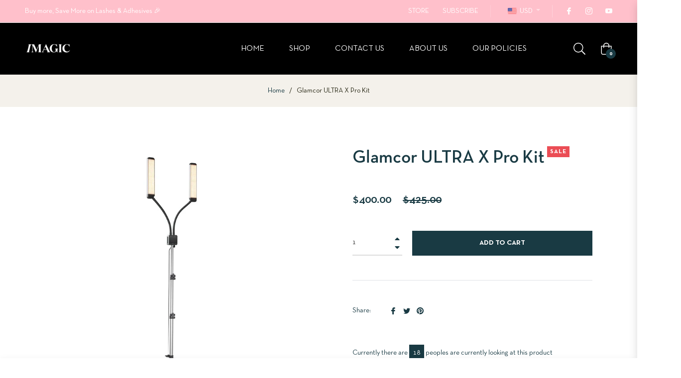

--- FILE ---
content_type: text/html; charset=utf-8
request_url: https://shop.imagiclashes.com/zh/cart?view=aiod_proxy&csapp=aiod
body_size: -132
content:

{
  "format":"${{amount}}",
  "collection":"",
  "cs_cart_count":"window.csapps.cart.items.length=0"
}